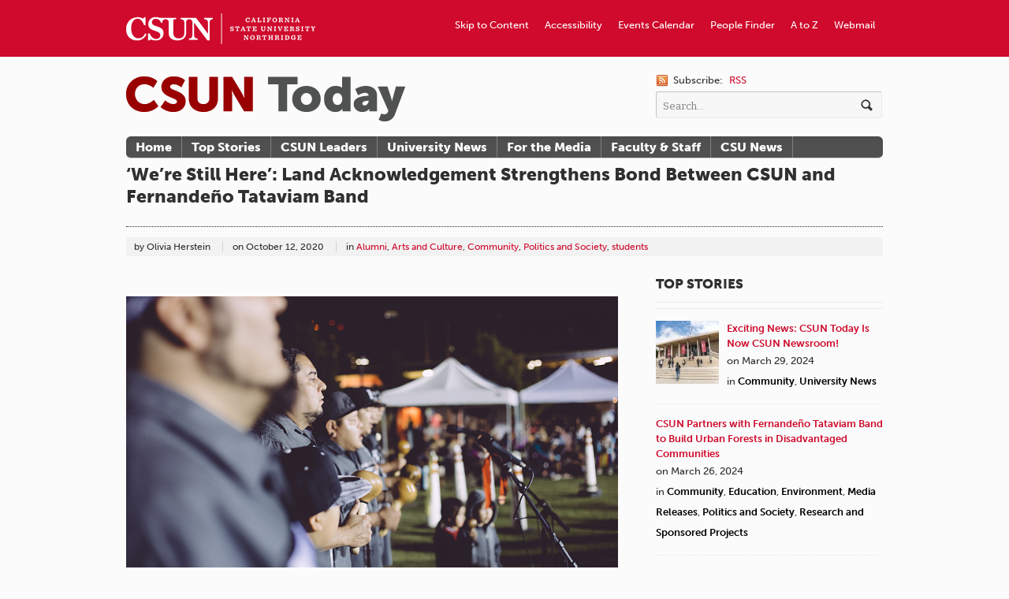

--- FILE ---
content_type: text/html; charset=UTF-8
request_url: https://csunshinetoday.csun.edu/arts-and-culture/were-still-here-land-acknowledgement-strengthens-bond-between-csun-and-fernandeno-tataviam-band/
body_size: 16951
content:

<!DOCTYPE html>
<html lang="en-US" xmlns:fb="http://ogp.me/ns/fb#" xmlns:addthis="http://www.addthis.com/help/api-spec"  prefix="og: http://ogp.me/ns# fb: http://ogp.me/ns/fb#">
<head>

<meta charset="UTF-8" />

<title>‘We’re Still Here’: Land Acknowledgement Strengthens Bond Between CSUN and Fernandeño Tataviam Band  |  CSUN Today</title>

<meta http-equiv="Content-Type" content="text/html; charset=UTF-8" />
<meta name="robots" content="index, follow" />

<link rel="stylesheet" type="text/css" href="https://csunshinetoday.csun.edu/wp-content/themes/currents/style.css" media="screen" />
<link rel="pingback" href="https://csunshinetoday.csun.edu/xmlrpc.php" />

<!-- Jetpack Site Verification Tags -->
<meta name="google-site-verification" content="HUP09q7xLGciYXKG8y8swu9O-LDJUBIKlX8UMS1zbHQ" />
<link rel="alternate" type="application/rss+xml" title="CSUN Today &raquo; Feed" href="https://csunshinetoday.csun.edu/feed/" />
<link rel="alternate" type="application/rss+xml" title="CSUN Today &raquo; Comments Feed" href="https://csunshinetoday.csun.edu/comments/feed/" />
		<script type="text/javascript">
			window._wpemojiSettings = {"baseUrl":"https:\/\/s.w.org\/images\/core\/emoji\/72x72\/","ext":".png","source":{"concatemoji":"https:\/\/csunshinetoday.csun.edu\/wp-includes\/js\/wp-emoji-release.min.js?ver=4.4.30"}};
			!function(e,n,t){var a;function i(e){var t=n.createElement("canvas"),a=t.getContext&&t.getContext("2d"),i=String.fromCharCode;return!(!a||!a.fillText)&&(a.textBaseline="top",a.font="600 32px Arial","flag"===e?(a.fillText(i(55356,56806,55356,56826),0,0),3e3<t.toDataURL().length):"diversity"===e?(a.fillText(i(55356,57221),0,0),t=a.getImageData(16,16,1,1).data,a.fillText(i(55356,57221,55356,57343),0,0),(t=a.getImageData(16,16,1,1).data)[0],t[1],t[2],t[3],!0):("simple"===e?a.fillText(i(55357,56835),0,0):a.fillText(i(55356,57135),0,0),0!==a.getImageData(16,16,1,1).data[0]))}function o(e){var t=n.createElement("script");t.src=e,t.type="text/javascript",n.getElementsByTagName("head")[0].appendChild(t)}t.supports={simple:i("simple"),flag:i("flag"),unicode8:i("unicode8"),diversity:i("diversity")},t.DOMReady=!1,t.readyCallback=function(){t.DOMReady=!0},t.supports.simple&&t.supports.flag&&t.supports.unicode8&&t.supports.diversity||(a=function(){t.readyCallback()},n.addEventListener?(n.addEventListener("DOMContentLoaded",a,!1),e.addEventListener("load",a,!1)):(e.attachEvent("onload",a),n.attachEvent("onreadystatechange",function(){"complete"===n.readyState&&t.readyCallback()})),(a=t.source||{}).concatemoji?o(a.concatemoji):a.wpemoji&&a.twemoji&&(o(a.twemoji),o(a.wpemoji)))}(window,document,window._wpemojiSettings);
		</script>
		<style type="text/css">
img.wp-smiley,
img.emoji {
	display: inline !important;
	border: none !important;
	box-shadow: none !important;
	height: 1em !important;
	width: 1em !important;
	margin: 0 .07em !important;
	vertical-align: -0.1em !important;
	background: none !important;
	padding: 0 !important;
}
</style>
<link rel='stylesheet' id='woo-layout-css'  href='https://csunshinetoday.csun.edu/wp-content/themes/currents/css/layout.css?ver=4.4.30' type='text/css' media='all' />
<link rel='stylesheet' id='wphi-style-css'  href='https://csunshinetoday.csun.edu/wp-content/plugins/wp-header-images/css/front-styles.css?ver=4.4.30' type='text/css' media='all' />
<link rel='stylesheet' id='inbound-shortcodes-css'  href='https://csunshinetoday.csun.edu/wp-content/plugins/landing-pages//shared/shortcodes/css/frontend-render.css?ver=4.4.30' type='text/css' media='all' />
<link rel='stylesheet' id='jetpack_css-css'  href='https://csunshinetoday.csun.edu/wp-content/plugins/jetpack/css/jetpack.css?ver=3.9.9' type='text/css' media='all' />
<script type='text/javascript' src='https://csunshinetoday.csun.edu/wp-includes/js/jquery/jquery.js?ver=1.11.3'></script>
<script type='text/javascript' src='https://csunshinetoday.csun.edu/wp-includes/js/jquery/jquery-migrate.min.js?ver=1.2.1'></script>
<script type='text/javascript' src='https://csunshinetoday.csun.edu/wp-content/themes/currents/includes/js/html5.js?ver=4.4.30'></script>
<script type='text/javascript' src='https://csunshinetoday.csun.edu/wp-content/themes/currents/includes/js/fitvids.js?ver=4.4.30'></script>
<script type='text/javascript' src='https://csunshinetoday.csun.edu/wp-content/themes/currents/includes/js/general.js?ver=4.4.30'></script>
<script type='text/javascript'>
/* <![CDATA[ */
var inbound_settings = {"post_id":"45274","post_type":"post","variation_id":"0","ip_address":"130.166.248.2","wp_lead_data":{"lead_id":null,"lead_email":null,"lead_uid":null,"lead_nonce":null},"admin_url":"https:\/\/csunshinetoday.csun.edu\/wp-admin\/admin-ajax.php","track_time":"2026\/01\/16 20:54:59","page_tracking":"off","search_tracking":"off","comment_tracking":"off","custom_mapping":[],"is_admin":"","ajax_nonce":"c065dc4bea"};
/* ]]> */
</script>
<script type='text/javascript' src='https://csunshinetoday.csun.edu/wp-content/plugins/landing-pages//shared/assets/js/frontend/analytics/inboundAnalytics.min.js'></script>
<link rel='https://api.w.org/' href='https://csunshinetoday.csun.edu/wp-json/' />
<link rel="EditURI" type="application/rsd+xml" title="RSD" href="https://csunshinetoday.csun.edu/xmlrpc.php?rsd" />
<link rel="wlwmanifest" type="application/wlwmanifest+xml" href="https://csunshinetoday.csun.edu/wp-includes/wlwmanifest.xml" /> 
<link rel='prev' title='CSUN ARCS Helps Build JPL’s Laboratory of the Future from Home' href='https://csunshinetoday.csun.edu/education/csun-arcs-helps-build-jpls-laboratory-of-the-future-from-home/' />
<link rel='next' title='CSUN Study Finds Land-Based Inputs Make Corals Vulnerable to Ocean Warming' href='https://csunshinetoday.csun.edu/media-releases/csun-study-finds-land-based-inputs-make-corals-vulnerable-to-ocean-warming/' />
<link rel="canonical" href="https://csunshinetoday.csun.edu/arts-and-culture/were-still-here-land-acknowledgement-strengthens-bond-between-csun-and-fernandeno-tataviam-band/" />
<link rel='shortlink' href='https://wp.me/p7ctBW-bMe' />
<link rel="alternate" type="application/json+oembed" href="https://csunshinetoday.csun.edu/wp-json/oembed/1.0/embed?url=https%3A%2F%2Fcsunshinetoday.csun.edu%2Farts-and-culture%2Fwere-still-here-land-acknowledgement-strengthens-bond-between-csun-and-fernandeno-tataviam-band%2F" />
<link rel="alternate" type="text/xml+oembed" href="https://csunshinetoday.csun.edu/wp-json/oembed/1.0/embed?url=https%3A%2F%2Fcsunshinetoday.csun.edu%2Farts-and-culture%2Fwere-still-here-land-acknowledgement-strengthens-bond-between-csun-and-fernandeno-tataviam-band%2F&#038;format=xml" />
<style type="text/css"></style>
<!-- Always force latest IE rendering engine (even in intranet) & Chrome Frame -->
<meta http-equiv="X-UA-Compatible" content="IE=edge,chrome=1" />
<!--  Mobile viewport scale | Disable user zooming as the layout is optimised -->
<meta content="initial-scale=1.0; maximum-scale=1.0; user-scalable=no" name="viewport"/>

			<link rel="stylesheet" id="custom-css-css" type="text/css" href="https://csunshinetoday.csun.edu/?custom-css=1&#038;csblog=1&#038;cscache=6&#038;csrev=52" />
			
<!-- START - Open Graph for Facebook, Google+ and Twitter Card Tags 2.2.6.1 -->
 <!-- Facebook Open Graph -->
  <meta property="og:locale" content="en_US"/>
  <meta property="og:site_name" content="CSUN Today"/>
  <meta property="og:title" content="‘We’re Still Here’: Land Acknowledgement Strengthens Bond Between CSUN and Fernandeño Tataviam Band"/>
  <meta property="og:url" content="https://csunshinetoday.csun.edu/arts-and-culture/were-still-here-land-acknowledgement-strengthens-bond-between-csun-and-fernandeno-tataviam-band/"/>
  <meta property="og:type" content="article"/>
  <meta property="og:description" content="Before the freeways, the sushi restaurants, the car dealerships. Before the taco trucks, the movie studios, the swimming pools. Before the streets, the CSUN orange grove or the university’s campus. Long before the ranches and farms, the First Peoples lived in villages along the river and creeks of t"/>
  <meta property="article:published_time" content="2020-10-12T15:39:34+00:00"/>
  <meta property="article:modified_time" content="2020-10-12T15:39:34+00:00" />
  <meta property="og:updated_time" content="2020-10-12T15:39:34+00:00" />
  <meta property="article:section" content="Alumni"/>
  <meta property="article:section" content="Arts and Culture"/>
  <meta property="article:section" content="Community"/>
  <meta property="article:section" content="Politics and Society"/>
  <meta property="article:section" content="students"/>
  <meta property="article:publisher" content="https://www.facebook.com/calstatenorthridge"/>
 <!-- Google+ / Schema.org -->
  <meta itemprop="name" content="‘We’re Still Here’: Land Acknowledgement Strengthens Bond Between CSUN and Fernandeño Tataviam Band"/>
  <meta itemprop="headline" content="‘We’re Still Here’: Land Acknowledgement Strengthens Bond Between CSUN and Fernandeño Tataviam Band"/>
  <meta itemprop="description" content="Before the freeways, the sushi restaurants, the car dealerships. Before the taco trucks, the movie studios, the swimming pools. Before the streets, the CSUN orange grove or the university’s campus. Long before the ranches and farms, the First Peoples lived in villages along the river and creeks of t"/>
  <meta itemprop="datePublished" content="2020-10-12"/>
  <meta itemprop="dateModified" content="2020-10-12T15:39:34+00:00" />
  <meta itemprop="author" content="Olivia Herstein"/>
  <!--<meta itemprop="publisher" content="CSUN Today"/>--> <!-- To solve: The attribute publisher.itemtype has an invalid value -->
 <!-- Twitter Cards -->
  <meta name="twitter:title" content="‘We’re Still Here’: Land Acknowledgement Strengthens Bond Between CSUN and Fernandeño Tataviam Band"/>
  <meta name="twitter:url" content="https://csunshinetoday.csun.edu/arts-and-culture/were-still-here-land-acknowledgement-strengthens-bond-between-csun-and-fernandeno-tataviam-band/"/>
  <meta name="twitter:description" content="Before the freeways, the sushi restaurants, the car dealerships. Before the taco trucks, the movie studios, the swimming pools. Before the streets, the CSUN orange grove or the university’s campus. Long before the ranches and farms, the First Peoples lived in villages along the river and creeks of t"/>
  <meta name="twitter:card" content="summary_large_image"/>
 <!-- SEO -->
 <!-- Misc. tags -->
 <!-- is_singular -->
<!-- END - Open Graph for Facebook, Google+ and Twitter Card Tags 2.2.6.1 -->
	
<!-- Woo Custom Styling -->
<style type="text/css">
body {background:#fbfbfb !important}
a, .widget_woo_twitter p a, #tabs ul.wooTabs li a, #single-post #related .post h1 a, #recent .category .post h1 a, .widget_woo_authorslist li a.post-link {color:#cf0a2c !important}
a:hover, .post-more a:hover, .post-meta a:hover, .post p.tags a:hover, .widget_woo_twitter p a:hover, #tabs ul.wooTabs li a:hover, #single-post #related .post h1 a:hover, #recent .category .post h1 a:hover, .widget_woo_authorslist li a.post-link:hover {color:#660000!important}
a.button, a.comment-reply-link, #commentform #submit, #contact-page .submit {background:#cf0a2c!important;border-color:#cf0a2c!important}
a.button:hover, a.button.hover, a.button.active, a.comment-reply-link:hover, #commentform #submit:hover, #contact-page .submit:hover {background:#cf0a2c!important;opacity:0.9;}
</style>

<!-- Google Webfonts -->
<link href="https://fonts.googleapis.com/css?family=Bitter:r,i,b" rel="stylesheet" type="text/css" />

<!-- Alt Stylesheet -->
<link href="https://csunshinetoday.csun.edu/wp-content/themes/currents/styles/default.css" rel="stylesheet" type="text/css" />

<!-- Custom Favicon -->
<link rel="shortcut icon" href="http://csuntoday.csun.edu/wp-content/uploads/2012/08/favicon.ico"/>

<!-- Woo Shortcodes CSS -->
<link href="https://csunshinetoday.csun.edu/wp-content/themes/currents/functions/css/shortcodes.css" rel="stylesheet" type="text/css" />

<!-- Custom Stylesheet -->
<link href="https://csunshinetoday.csun.edu/wp-content/themes/currents/custom.css" rel="stylesheet" type="text/css" />

<!-- ADDED BY PETER ON JULY 17, 2012 -->

<script type="text/javascript" src="//use.typekit.net/gfb2mjm.js"></script>
<script type="text/javascript">try{Typekit.load();}catch(e){}</script>

<link rel="stylesheet" type="text/css" href="https://csunshinetoday.csun.edu/wp-content/themes/currents/flexslider/flexslider.css" media="screen" />

<script type="text/javascript" src="https://csunshinetoday.csun.edu/wp-content/themes/currents/flexslider/jquery.flexslider-min.js"></script>
<script type="text/javascript">
	$j=jQuery.noConflict();
	// Can also be used with $(document).ready()
	$j(window).load(function() {
	  $j('.flexslider').flexslider({
	    animation: "slide",
	    controlNav: "thumbnails",
		directionNav: false,  
		slideshow: false,
		smoothHeight: true,
		animationSpeed: 300
	  });
	});
</script>
<!-- END ADDITION -->

<!--[if lt IE 8]>
<style type="text/css">
#top {
	background: #990000 !important;
	overflow: hidden;
	height: 96px;
	}
</style>
<![endif]-->
<link rel="shortcut icon" href="http://www.csun.edu/favicon.ico" />
</head>

<body class="single single-post postid-45274 single-format-standard chrome layout-left-content width-960">

<div id="wrapper">

	
	<div id="top">
		<nav class="col-full" role="navigation">
			<ul id="top-nav" class="nav fl"><li id="menu-item-645" class="Wordmark menu-item menu-item-type-custom menu-item-object-custom menu-item-645"><a href="http://www.csun.edu"><span>CSUN Homepage</span></a></li>
<li id="menu-item-650" class="menu-item menu-item-type-custom menu-item-object-custom menu-item-650"><a href="https://www.csun.edu/webmail/">Webmail</a></li>
<li id="menu-item-649" class="menu-item menu-item-type-custom menu-item-object-custom menu-item-649"><a href="http://www.csun.edu/atoz/">A to Z</a></li>
<li id="menu-item-648" class="menu-item menu-item-type-custom menu-item-object-custom menu-item-648"><a href="https://mynorthridge.csun.edu/psc/PANRPRD/EMPLOYEE/EMPL/c/NRPA_CSUN_APPS.NR_PEOPLESRCH_CMP.GBL/?&#038;">People Finder</a></li>
<li id="menu-item-647" class="menu-item menu-item-type-custom menu-item-object-custom menu-item-647"><a href="http://www.csun.edu/calendar/">Events Calendar</a></li>
<li id="menu-item-646" class="menu-item menu-item-type-custom menu-item-object-custom menu-item-646"><a href="http://www.csun.edu/accessibility/">Accessibility</a></li>
<li id="menu-item-689" class="menu-item menu-item-type-custom menu-item-object-custom menu-item-689"><a href="#header">Skip to Content</a></li>
</ul>		</nav>
	</div><!-- /#top -->

    
	<header id="header" class="col-full">
		
						    <a id="logo" href="https://csunshinetoday.csun.edu/" title="California State University, Northridge">
		    	<img src="http://csuntoday.csun.edu/wp-content/uploads/2012/08/csun-today-wordmark_v1-1.png" alt="CSUN Today" />
		    </a>
	    	    
	    <hgroup>
	        
			<h1 class="site-title"><a href="https://csunshinetoday.csun.edu/">CSUN Today</a></h1>
			<h2 class="site-description">California State University, Northridge</h2>
			<h3 class="nav-toggle"><a href="#navigation">Navigation</a></h3>
		      	
		</hgroup>

		        	
        	<div id="header-search">
        	
        		 <span class="rss">
        		 	<span>Subscribe:</span>
        		            		    
        		    <a href="https://csunshinetoday.csun.edu/feed/">RSS</a> 
        		    
        		            		    
        		</span>
        	
        		<div class="search_main fix">
    <form method="get" class="searchform" action="https://csunshinetoday.csun.edu/" >
	<label for="search-form" style="position: absolute; left: -99999cm;">Search</label>
        <input id="search-form" type="text" class="field s" name="s" value="Search..." onfocus="if ( this.value == 'Search...' ) { this.value = ''; }" onblur="if ( this.value == '' ) { this.value = 'Search...'; }" />
        <input type="image" src="https://csunshinetoday.csun.edu/wp-content/themes/currents/images/ico-search.png" class="search-submit" name="submit" alt="Submit" />
    </form>    
</div><!--/.search_main-->        	
        	</div>

	</header><!-- /#header -->

	<nav id="navigation" role="navigation">
	
		<div class="col-full">
			<ul id="main-nav" class="nav fl"><li id="menu-item-664" class="menu-item menu-item-type-custom menu-item-object-custom menu-item-664"><a href="http://csuntoday.csun.edu/">Home</a></li>
<li id="menu-item-853" class="menu-item menu-item-type-custom menu-item-object-custom menu-item-853"><a href="http://csuntoday.csun.edu/tag/featured/">Top Stories</a></li>
<li id="menu-item-854" class="menu-item menu-item-type-custom menu-item-object-custom menu-item-854"><a href="http://csuntoday.csun.edu/category/csun-leaders/">CSUN Leaders</a></li>
<li id="menu-item-856" class="menu-item menu-item-type-custom menu-item-object-custom menu-item-856"><a href="http://csuntoday.csun.edu/category/university-news/">University News</a></li>
<li id="menu-item-657" class="menu-item menu-item-type-post_type menu-item-object-page menu-item-657"><a href="https://csunshinetoday.csun.edu/for-the-media/">For the Media</a></li>
<li id="menu-item-4028" class="menu-item menu-item-type-taxonomy menu-item-object-category menu-item-4028"><a href="https://csunshinetoday.csun.edu/category/faculty-and-staff-news/">Faculty &#038; Staff</a></li>
<li id="menu-item-4385" class="menu-item menu-item-type-taxonomy menu-item-object-category menu-item-4385"><a href="https://csunshinetoday.csun.edu/category/csu-news/">CSU News</a></li>
</ul>        </div>

	</nav><!-- /#navigation -->

<!-- June 25, 2013 TEST TEST TEST -->       
    <div id="content" class="col-full">
    	
    	    	
		<section id="single-post">
		           
        			<article class="fix post-45274 post type-post status-publish format-standard has-post-thumbnail hentry category-alumni category-arts-and-culture category-community category-politics-and-society category-students tag-aisa tag-american-indian-student-association tag-american-indian-studies tag-american-indian-studies-program tag-college-of-humanities tag-featured tag-fernandeno-tataviam-band-of-mission-indians tag-indigenous-peoples tag-land-acknowledgement tag-native-americans tag-tataviam">
				
				<header class="fix ">
                
	                <h1>‘We’re Still Here’: Land Acknowledgement Strengthens Bond Between CSUN and Fernandeño Tataviam Band</h1>
	                
	                	                
                	<aside class="post-meta">
	<ul>
									<li class="post-author">
					<span class="small"></span>
					by Olivia Herstein				</li>
							<li class="post-date">
			<span class="small">on</span>
			<span>October 12, 2020</span>
		</li>
		<li class="post-category">
			<span class="small">in</span>
			<a href="https://csunshinetoday.csun.edu/category/alumni/" rel="category tag">Alumni</a>, <a href="https://csunshinetoday.csun.edu/category/arts-and-culture/" rel="category tag">Arts and Culture</a>, <a href="https://csunshinetoday.csun.edu/category/community/" rel="category tag">Community</a>, <a href="https://csunshinetoday.csun.edu/category/politics-and-society/" rel="category tag">Politics and Society</a>, <a href="https://csunshinetoday.csun.edu/category/students/" rel="category tag">students</a>		</li>
		<li class="post-comments">
			<span>Comments Off<span class="screen-reader-text"> on ‘We’re Still Here’: Land Acknowledgement Strengthens Bond Between CSUN and Fernandeño Tataviam Band</span></span>		</li>
			</ul>
</aside>
                	
                </header>
                
                				
		
												
						

	    	
    	                        
                <section class="entry col-left">
                	<!-- AddThis Sharing Buttons above -->
                <div class="addthis_toolbox addthis_default_style " addthis:url='https://csunshinetoday.csun.edu/arts-and-culture/were-still-here-land-acknowledgement-strengthens-bond-between-csun-and-fernandeno-tataviam-band/' addthis:title='‘We’re Still Here’: Land Acknowledgement Strengthens Bond Between CSUN and Fernandeño Tataviam Band'  >
                    <a class="addthis_button_facebook_like" fb:like:layout="button_count"></a>
                    <a class="addthis_button_tweet"></a>
                    <a class="addthis_button_pinterest_pinit"></a>
                    <a class="addthis_counter addthis_pill_style"></a>
                </div><div id="attachment_45142" style="width: 970px" class="wp-caption aligncenter"><img class="size-full wp-image-45142" src="https://csunshinetoday.csun.edu/wp-content/uploads/TataviamLA_Powwow_2016.jpg" alt="Tataviam tribal members stand in a line at downtown Los Angeles' Grand Park, singing and giving a blessing at the 2016 L.A. Pow Wow." width="960" height="540" srcset="https://csunshinetoday.csun.edu/wp-content/uploads/TataviamLA_Powwow_2016-300x169.jpg 300w, https://csunshinetoday.csun.edu/wp-content/uploads/TataviamLA_Powwow_2016-768x432.jpg 768w, https://csunshinetoday.csun.edu/wp-content/uploads/TataviamLA_Powwow_2016.jpg 960w" sizes="(max-width: 960px) 100vw, 960px" /><p class="wp-caption-text">Tataviam tribal leaders including CSUN alum Mark J. Villaseñor ’16 (Global Supply Chain Management) and Tribal President Rudy Ortega Jr. (second from left, in focus) participate in the L.A. Pow Wow in 2016. Photo courtesy of the Fernandeño Tataviam Band of Mission Indians.</p></div>
<p>&nbsp;</p>
<p>Before the freeways, the sushi restaurants, the car dealerships. Before the taco trucks, the movie studios, the swimming pools. Before the streets, the CSUN orange grove or the university’s campus. Long before the ranches and farms, the First Peoples lived in villages along the river and creeks of the vast valley and the foothills that surround it.</p>
<p>Today, San Fernando Valley cities and neighborhoods bear their names, some in their own language: Tujunga, San Fernando (Fernandeño — the Spanish name given to the natives brought to mission San Fernando), Cahuenga, Topanga. But these memorials are not for a lost people, a lost culture.<strong> </strong>The First Peoples were enslaved, persecuted, nearly wiped out, yes. But they’re not gone. Their descendants work, learn and grow here. Their name in this Valley is the <a href="https://www.tataviam-nsn.us/heritage/history/">Fernandeño Tataviam Band of Mission Indians</a>, the historic tribe of northern Los Angeles County.</p>
<p>“We want to be acknowledged, that there were and are people here, and these are our traditional homelands,” said CSUN alum Mark J. Villaseñor ’16 (Global Supply Chain Management), vice president of the <a href="https://vimeo.com/466710006/c0815a7748">Tataviam Band, which numbers about 1,000 members today</a>. “That’s the best thing you can do for people, to acknowledge that they exist. The biggest issue with cultural genocide is the erasure of history. The more you acknowledge the history, the more you are visible and the more you are seen.”</p>
<p>“Most of the time, we’re spoken about in the past [tense]: You know, ‘They were great, the Plains Indians,’ for example. Well, we’re not dead! We’re also not all Plains Indians. We’re still here, thriving,” Villaseñor said. Land acknowledgement promotes a conversation that tribes are still here striving to maintain their culture and beliefs, and develop economically in order to overcome the generations of trauma they have endured, he said.</p>
<p>Like countless regions<strong> </strong>across the United States and Canada, Los Angeles and the Valley are built on a dark history of oppression and genocide of Native Americans. It’s a painful truth that many leaders, educators and other residents only recently have begun to face, explore and teach with honesty. In fledgling efforts to reverse some of that cultural “erasure” in the 21st century, one of the very first steps is land acknowledgement.</p>
<p>This year, CSUN President Dianne F. Harrison, in consultation with tribal President Rudy Ortega Jr. and professor Scott Andrews (Cherokee Nation of Oklahoma), took a giant leap forward for the university in making this land acknowledgement public for the first time. In her annual Fall Welcome Address (this year broadcast virtually), Harrison opened her speech with what she called “a new tradition, a land acknowledgment that honors and respects the indigenous peoples of our region”:</p>
<p>“CSUN recognizes and acknowledges the Sesevitam, the first people of this ancestral and unceded territory of Sesevenga — which is now occupied by our institution,” Harrison said. “It honors their elders, past and present, and the Sesevitam descendants, who are citizens of the Fernandeño Tataviam Band of Mission Indians. We recognize that the Sesevitam are still here, and we are committed to lifting up their stories, culture and community.”</p>
<p>The land acknowledgement builds on CSUN’s long history of promoting a better understanding of American Indian history, cultures and tribal sovereignty. CSUN continues to be a place where Native Americans can share their cultures with the community through speakers and events sponsored by the <a href="https://www.csun.edu/humanities/american-indian-studies/">American Indian Studies (AIS) program</a> and the <a href="https://www.instagram.com/aisacsun/?hl=en">American Indian Student Assocation (AISA)</a>, including the annual pow wow, which CSUN has hosted since the 1970s.</p>
<p>“I was pleased to work with faculty, student and alumni leaders on this important acknowledgement of the first people of the San Fernando Valley,” Harrison said. “It is one of many initiatives that we are exploring to honor and recognize the Sesevitam and Fernandeño Tataviam Band of Mission Indians that also will serve to expand and deepen the educational opportunities for our students, in support of the current programming.”</p>
<p><strong>A Relationship, ‘More than a Statement’</strong></p>
<p>The public acknowledgement was years in the making, principally through the efforts and advocacy of Ortega Jr. — who met with Harrison on Zoom in the weeks before her Aug. 20 address — as well as years of partnership with CSUN faculty and students and the calm, steady advocacy of Andrews, head of CSUN’s AIS program in the College of Humanities. Villaseñor and his sister and fellow Matador, Pamela Villaseñor ’06 (Psychology), helped Ortega Jr. foster the partnership between CSUN and the tribe since their student days. They praised Andrews and others who have served as AIS director since 2000: Karren Baird-Olson (Wyandot, now retired) and Brian Burkhart (Cherokee Nation of Oklahoma, now at the University of Oklahoma).</p>
<div id="attachment_45140" style="width: 214px" class="wp-caption alignright"><img class="size-medium wp-image-45140" src="https://csunshinetoday.csun.edu/wp-content/uploads/Tataviam-Indigenous-Peoples-Day-204x300.jpg" alt="Tataviam tribal leaders and children stand on a stage in front of Los Angeles City Hall, giving a blessing for Indigenous Peoples Day." width="204" height="300" srcset="https://csunshinetoday.csun.edu/wp-content/uploads/Tataviam-Indigenous-Peoples-Day-204x300.jpg 204w, https://csunshinetoday.csun.edu/wp-content/uploads/Tataviam-Indigenous-Peoples-Day-768x1129.jpg 768w, https://csunshinetoday.csun.edu/wp-content/uploads/Tataviam-Indigenous-Peoples-Day-697x1024.jpg 697w, https://csunshinetoday.csun.edu/wp-content/uploads/Tataviam-Indigenous-Peoples-Day.jpg 960w" sizes="(max-width: 204px) 100vw, 204px" /><p class="wp-caption-text">Tataviam tribal leaders including CSUN alum Mark J. Villaseñor ’16 (Global Supply Chain Management, standing, on right) and Tribal President Rudy Ortega Jr. (standing, second from left) participate in Indigenous Peoples Day 2016, in front of Los Angeles City Hall. Photo courtesy of the Fernandeño Tataviam Band of Mission Indians.</p></div>
<p>“I want to thank professor Scott Andrews for making the bridge between his studies and courses and the activities of our tribe,” said Ortega Jr., who has followed in his father’s footsteps as president of the tribe. The Ortega lineage traces its roots to many villages, including the village called <em>Suitcanga, </em>(the place of the oaks), from which Encino received its name. This ancestry precedes Mexican rule and is traced to an 1840s land grant from the Alta California governor to their ancestor, Francisco Papabubaba. “[Andrews’] advocacy has been crucial. He’s even jumped in as a volunteer. Scott has showed tremendous heart and dedication.</p>
<p>“Many of us look to CSUN as the higher education center and path for career building in our community,” Ortega Jr. said. “This relationship is more than a statement — the land acknowledgement is going to be bridging and strengthening the relationship overall. [The timing] may have been everything that has happened in the surrounding community in 2020. But it also could be the dedication of professor Andrews. It was all in the timing. And this is the time.”</p>
<p>Villaseñor said that few Angelenos know of the tribe or have awareness of the large Native American population in the Los Angeles area — which numbers 200,000, according to the 2010 Census count, the largest urban population of Native Americans in the U.S. As a small tribe without federal recognition or large economic resources like some of its neighboring tribes, the Tataviam face a particularly steep struggle.</p>
<p>“Most people don’t know that we exist, in a general sense, and that’s because the history isn’t really taught,” said Mark Villaseñor, who started participating in CSUN’s AISA in 2003, and later joined the club as a student. (After years in the workforce and motivated to help his tribe, he returned to CSUN in 2014 to complete a bachelor’s degree in the David Nazarian College of Business and Economics.) Along with AIS, the AISA club has been instrumental in community education, student empowerment and outreach, he said.</p>
<p><strong>‘Before All This Was Here’</strong></p>
<p>The North Valley was largely agricultural by the early 1950s, swathed in rows and rows of squash plants, and avocado and orange groves. With the post-World War II baby boom in full swing, L.A. exploded in population as families flocked to the Valley. Los Angeles State College (now Cal State L.A.) established a satellite campus in Northridge — and then in July 1958, the Valley campus officially separated and was renamed San Fernando Valley State College, what we know today as CSUN.</p>
<p>“Back before all this was here (in the pre-mission period), the San Fernando Valley was mostly a grassland,” Villaseñor said. “At Northridge, there was no village site, [because] there were no rivers running through it. The Los Angeles River ran through Encino, and a tributary would feed into it down through Sylmar and Tujunga.</p>
<p>“If you look at our <a href="https://www.tataviam-nsn.us/heritage/lineage-coalition/tribal-citizens-ancestral-villages/">map</a>, all of the villages were around the foothills, because of the rivers, streams and, more importantly, where the oaks were,” he said. “Oaks were the primary source of sustenance in our diet, the acorns. That made up the staple of our diet.”</p>
<p>The closest neighboring village to what is now Northridge was <em>Sesevenga</em> (the place of the sycamore-woods) — near present-day Porter Ranch — inhabited by the Sesevitam. The independent family lineages that lived in Sesevenga and other villages in the foothill areas used Northridge and the midsection of the valley as a highway, Villaseñor said.</p>
<p>“The area of Northridge was like a highway for [the Native Americans],” he said. “If you were coming from the area of what’s now Porter Ranch and wanted to go to the village of Cahuenga, the modern site of Universal City, you’d use that trail. The interesting thing is that most of the highways and freeways in this area were built over old Indian trails. The I-5 and I-210 follow, almost exactly, the Indian trails.”</p>
<div id="attachment_45141" style="width: 970px" class="wp-caption aligncenter"><img class="size-full wp-image-45141" src="https://csunshinetoday.csun.edu/wp-content/uploads/Tataviam-Rudy-Ortega-Sr-Park.jpg" alt="A thatched Tataviam hut is part of a simulated village display at Rudy Ortega Sr. Park in the city of San Fernando. The hut stands adjacent to a palm tree and a nearby citrus grove." width="960" height="576" srcset="https://csunshinetoday.csun.edu/wp-content/uploads/Tataviam-Rudy-Ortega-Sr-Park-300x180.jpg 300w, https://csunshinetoday.csun.edu/wp-content/uploads/Tataviam-Rudy-Ortega-Sr-Park-768x461.jpg 768w, https://csunshinetoday.csun.edu/wp-content/uploads/Tataviam-Rudy-Ortega-Sr-Park.jpg 960w" sizes="(max-width: 960px) 100vw, 960px" /><p class="wp-caption-text">In the city of San Fernando, Rudy Ortega Sr. Park &#8212; named in memory of the former tribal president and longtime advocate &#8212; includes a simulated Tataviam tribe village. The park and site are open to the public to explore. Photo courtesy of the Fernandeño Tataviam Band of Mission Indians.</p></div>
<p><strong>Opening the Door to Conversations — and Action</strong></p>
<p>Their number of citizens may be small compared to larger neighboring, federally recognized bands such as Pechanga, but the Tataviam Band are committed to education and building community partnerships. In this, they are perfectly aligned with CSUN.</p>
<p>One of the ways Andrews helped pave the way for this year’s public land acknowledgement was by empowering student leaders and young alumni like Pamela Villaseñor to organize “teach-ins” at CSUN, starting in 2019, she said.</p>
<p>“The title of that first teach-in was ‘Whose Land Are You On?’” she said. “We showed a brief <a href="https://www.tataviam-nsn.us/community/videos/">video about the tribe</a>, and our tribal president was there. We had the students, primarily freshmen and sophomores, come up with ideas on how they could actualize some meaning behind those words of a land acknowledgement. How do we take action?</p>
<p>“[Now], President Harrison’s land acknowledgement is important for setting the stage for what comes next,” she continued. “As we see all of the civil unrest around the country and people finding their voices, it’s important that we think about what the next steps in our shared destiny will be. … This opens the door to conversations about native sovereignty, settler colonization and the continued impact on indigenous peoples.</p>
<p>“What does it mean to be inclusive, to say we want to uplift and support all communities? That’s where CSUN has really been a leader, not just an activist campus — but really a thought leader campus,” Pamela Villaseñor added. “Digging deep into critical issues and coming together as our diverse communities who are willing to think through these very complex issues, and come up with solid solutions for the future. I have confidence that the CSUN community will continue these efforts.”</p>
<p>Those next steps and future actions could include scholarships and other forms of reciprocity for Native American students; work with the Michael D. Eisner College of Education on proposed K-12 curriculum reform in the way California history is taught, especially about the missions; a mural in partnership with the CSUN Library, where part of the Tataviam archives are held; and indigenous plant zones on campus in partnership with CSUN Sustainability — among other proposals.</p>
<p>“Today we’re fighting off this vicious virus,” Ortega Jr. said. “My ancestors went through that as well [with smallpox and other diseases]. We are the last remaining fragments of those survivors. Not all of my ancestors weathered those times. We have to address the quality of life for people of color, to uplift the community overall. Our tribe really believes that. We find that we’re only as strong as those who need even more support from us. Our tribe is here — we’d like for people to get to know who we are, and support us in any fashion.”</p>
<p>To learn more about the tribe, its community partnerships and history, visit <a href="https://www.tataviam-nsn.us/">https://www.tataviam-nsn.us</a>. To learn more about land acknowledgement and the tribe’s CSUN alumni, visit <a href="https://vimeo.com/466710006/c0815a7748">https://vimeo.com/466710006/c0815a7748</a>. For more on CSUN’s American Indian Studies program, visit <a href="https://www.csun.edu/humanities/american-indian-studies/">https://www.csun.edu/humanities/american-indian-studies/</a>.</p>
<!-- AddThis Sharing Buttons below -->
                <div class="addthis_toolbox addthis_default_style " addthis:url='https://csunshinetoday.csun.edu/arts-and-culture/were-still-here-land-acknowledgement-strengthens-bond-between-csun-and-fernandeno-tataviam-band/' addthis:title='‘We’re Still Here’: Land Acknowledgement Strengthens Bond Between CSUN and Fernandeño Tataviam Band'  >
                    <a class="addthis_button_facebook_like" fb:like:layout="button_count"></a>
                    <a class="addthis_button_tweet"></a>
                    <a class="addthis_button_pinterest_pinit"></a>
                    <a class="addthis_counter addthis_pill_style"></a>
                </div>										<p class="tags"><a href="https://csunshinetoday.csun.edu/tag/aisa/" rel="tag">AISA</a>, <a href="https://csunshinetoday.csun.edu/tag/american-indian-student-association/" rel="tag">American Indian Student Association</a>, <a href="https://csunshinetoday.csun.edu/tag/american-indian-studies/" rel="tag">American Indian Studies</a>, <a href="https://csunshinetoday.csun.edu/tag/american-indian-studies-program/" rel="tag">American Indian Studies Program</a>, <a href="https://csunshinetoday.csun.edu/tag/college-of-humanities/" rel="tag">College of Humanities</a>, <a href="https://csunshinetoday.csun.edu/tag/featured/" rel="tag">Featured</a>, <a href="https://csunshinetoday.csun.edu/tag/fernandeno-tataviam-band-of-mission-indians/" rel="tag">Fernandeño Tataviam Band of Mission Indians</a>, <a href="https://csunshinetoday.csun.edu/tag/indigenous-peoples/" rel="tag">Indigenous Peoples</a>, <a href="https://csunshinetoday.csun.edu/tag/land-acknowledgement/" rel="tag">land acknowledgement</a>, <a href="https://csunshinetoday.csun.edu/tag/native-americans/" rel="tag">Native Americans</a>, <a href="https://csunshinetoday.csun.edu/tag/tataviam/" rel="tag">Tataviam</a></p>					
					
							<aside id="connect" class="fix">

		<div class="col-left">
			
			<h3>Subscribe</h3>
					
			
						<div class="social">
		   				   		<a href="https://csunshinetoday.csun.edu/feed/" class="subscribe" title="RSS"></a>

		   				   		<a href="http://www.twitter.com/csunorthridge" class="twitter" title="Twitter"></a>

		   				   		<a href="http://www.facebook.com/calstatenorthridge" class="facebook" title="Facebook"></a>

		   				   		<a href="http://www.youtube.com/calstatenorthridge" class="youtube" title="YouTube"></a>

		   					</div>
			
		</div><!-- col-left -->

				<div class="related-posts col-right">
			<h4>Related Posts:</h4>
			<div class="woo-sc-related-posts">
<ul>
<li class="post-id-55528">

<a href="https://csunshinetoday.csun.edu/university-news/exciting-news-csun-today-is-now-csun-newsroom/" title="Exciting News: CSUN Today Is Now CSUN Newsroom!" class="related-title"><span>Exciting News: CSUN Today Is Now CSUN Newsroom!</span></a>
</li>
<li class="post-id-55495">

<a href="https://csunshinetoday.csun.edu/arts-and-culture/veteran-dj-matt-pinfield-joins-the-socal-sound/" title="Veteran DJ Matt Pinfield Joins The SoCal Sound" class="related-title"><span>Veteran DJ Matt Pinfield Joins The SoCal Sound</span></a>
</li>
<li class="post-id-55471">

<a href="https://csunshinetoday.csun.edu/education/csun-partners-with-fernandeno-tataviam-band-to-build-urban-forests-in-disadvantaged-communities/" title="CSUN Partners with Fernandeño Tataviam Band to Build Urban Forests in Disadvantaged Communities" class="related-title"><span>CSUN Partners with Fernandeño Tataviam Band to Build Urban Forests in Disadvantaged Communities</span></a>
</li>
<li class="post-id-55513">

<a href="https://csunshinetoday.csun.edu/arts-and-culture/battle-of-the-beats-socals-next-big-sound/" title="Battle of the Beats: SoCal&#8217;s Next Big Sound" class="related-title"><span>Battle of the Beats: SoCal&#8217;s Next Big Sound</span></a>
</li>
<li class="post-id-55288">

<a href="https://csunshinetoday.csun.edu/university-news/csun-to-unveil-celebratory-mural-honoring-long-history-of-fernandeno-tataviam-band-of-mission-indians/" title="CSUN to Unveil Celebratory Mural Honoring Long History of Fernandeño Tataviam Band of Mission Indians" class="related-title"><span>CSUN to Unveil Celebratory Mural Honoring Long History of Fernandeño Tataviam Band of Mission Indians</span></a>
</li>
</ul>
<div class="fix"></div><!--/.fix-->
</div><!--/.woo-sc-related-posts-->		</div><!-- col-right -->
		
	</aside>
						
					<nav id="post-entries" class="fix">
	        		    <div class="nav-prev fl"><a href="https://csunshinetoday.csun.edu/education/csun-arcs-helps-build-jpls-laboratory-of-the-future-from-home/" rel="prev"><span class="meta-nav">&larr;</span> CSUN ARCS Helps Build JPL’s Laboratory of the Future from Home</a></div>
	        		    <div class="nav-next fr"><a href="https://csunshinetoday.csun.edu/media-releases/csun-study-finds-land-based-inputs-make-corals-vulnerable-to-ocean-warming/" rel="next">CSUN Study Finds Land-Based Inputs Make Corals Vulnerable to Ocean Warming <span class="meta-nav">&rarr;</span></a></div>
	        		</nav><!-- #post-entries -->
					
				</section>
				
					
<aside id="sidebar" class="col-right">

    <div class="primary">
		<div id="text-2" class="widget widget_text">			<div class="textwidget"><h3>Top Stories</h3></div>
		</div><div id="woo_tabs-2" class="widget widget_woo_tabs">
<div id="tabs">
		    	<ul class="wooTabs" style="display: none;">
	    
                            	<li class="featured_tag_tab"><a href="#tab-featured_tag_tab">Featured Tag</a></li>
        
    </ul>

    <div class="fix"></div>

    <div class="boxes box inside">

        
                                                <ul id="tab-featured_tag_tab" class="list">
            	<li class="fix">
		<a href="https://csunshinetoday.csun.edu/university-news/exciting-news-csun-today-is-now-csun-newsroom/" title="Exciting News: CSUN Today Is Now CSUN Newsroom!"><img src="https://csunshinetoday.csun.edu/wp-content/uploads/Campus-80x80.jpeg" alt=""  width="80"  height="80"  class="woo-image thumbnail" /></a>		<a title="Exciting News: CSUN Today Is Now CSUN Newsroom!" href="https://csunshinetoday.csun.edu/university-news/exciting-news-csun-today-is-now-csun-newsroom/">Exciting News: CSUN Today Is Now CSUN Newsroom!</a>
		<span class="meta meta-tabs">on March 29, 2024<br/>in <a href="https://csunshinetoday.csun.edu/category/community/" rel="category tag">Community</a>, <a href="https://csunshinetoday.csun.edu/category/university-news/" rel="category tag">University News</a></span>
	</li>
		<li class="fix">
				<a title="CSUN Partners with Fernandeño Tataviam Band to Build Urban Forests in Disadvantaged Communities" href="https://csunshinetoday.csun.edu/education/csun-partners-with-fernandeno-tataviam-band-to-build-urban-forests-in-disadvantaged-communities/">CSUN Partners with Fernandeño Tataviam Band to Build Urban Forests in Disadvantaged Communities</a>
		<span class="meta meta-tabs">on March 26, 2024<br/>in <a href="https://csunshinetoday.csun.edu/category/community/" rel="category tag">Community</a>, <a href="https://csunshinetoday.csun.edu/category/education/" rel="category tag">Education</a>, <a href="https://csunshinetoday.csun.edu/category/environment/" rel="category tag">Environment</a>, <a href="https://csunshinetoday.csun.edu/category/media-releases/" rel="category tag">Media Releases</a>, <a href="https://csunshinetoday.csun.edu/category/politics-and-society/" rel="category tag">Politics and Society</a>, <a href="https://csunshinetoday.csun.edu/category/faculty-and-staff-news/faculty-and-staff-achievements/research-and-sponsored-projects/" rel="category tag">Research and Sponsored Projects</a></span>
	</li>
		<li class="fix">
		<a href="https://csunshinetoday.csun.edu/arts-and-culture/battle-of-the-beats-socals-next-big-sound/" title="Battle of the Beats: SoCal&#8217;s Next Big Sound"><img src="https://csunshinetoday.csun.edu/wp-content/uploads/Middle-Kids-on-SoCal-Sound-80x80.png" alt="Australian indie rock music duo Middle Kids perform in 88.5FM SoCal Sound Radio Station's studio."  width="80"  height="80"  class="woo-image thumbnail" /></a>		<a title="Battle of the Beats: SoCal&#8217;s Next Big Sound" href="https://csunshinetoday.csun.edu/arts-and-culture/battle-of-the-beats-socals-next-big-sound/">Battle of the Beats: SoCal&#8217;s Next Big Sound</a>
		<span class="meta meta-tabs">on March 25, 2024<br/>in <a href="https://csunshinetoday.csun.edu/category/arts-and-culture/" rel="category tag">Arts and Culture</a>, <a href="https://csunshinetoday.csun.edu/category/community/" rel="category tag">Community</a>, <a href="https://csunshinetoday.csun.edu/category/music/" rel="category tag">Music</a>, <a href="https://csunshinetoday.csun.edu/category/music/music-department/" rel="category tag">music department</a>, <a href="https://csunshinetoday.csun.edu/category/performing-arts/" rel="category tag">performing arts</a>, <a href="https://csunshinetoday.csun.edu/category/students/" rel="category tag">students</a></span>
	</li>
	        </ul>
        
    </div><!-- /.boxes -->

</div><!-- /wooTabs -->

         </div><div id="text-6" class="widget widget_text">			<div class="textwidget"><a href="http://www.csun.edu/node/11001/subscribe-csun-shine-weekly-0"><img src="http://csunshinetoday.csun.edu/wp-content/uploads/csun-weekly-subscribe.jpg" alt="Subscribe to CSUN Weekly"></a>
<br/>
<br/></div>
		</div><div id="text-4" class="widget widget_text"><h3>CSU Resources</h3>			<div class="textwidget"><p><a href="http://www.calstate.edu/csuleader/">CSU Leader</a><br/>
<a href="http://www.calstate.edu/executive/communications/index.shtml">CSYou</a><br/><a href="http://csunshinetoday.csun.edu/category/csu-news/">CSU News</a></p>
<!--
<a href="http://www.calstate.edu/executive/communications/index.shtml">CSU Employee Updates</a></p>
--></div>
		</div><div id="nav_menu-3" class="widget widget_nav_menu"><h3>Topics</h3><div class="menu-category-nav-container"><ul id="menu-category-nav" class="menu"><li id="menu-item-878" class="menu-item menu-item-type-taxonomy menu-item-object-category current-post-ancestor current-menu-parent current-post-parent menu-item-878"><a href="https://csunshinetoday.csun.edu/category/arts-and-culture/">Arts and Culture</a></li>
<li id="menu-item-880" class="menu-item menu-item-type-taxonomy menu-item-object-category menu-item-880"><a href="https://csunshinetoday.csun.edu/category/athletics/">Athletics</a></li>
<li id="menu-item-3599" class="menu-item menu-item-type-taxonomy menu-item-object-category menu-item-3599"><a href="https://csunshinetoday.csun.edu/category/business/">Business</a></li>
<li id="menu-item-881" class="menu-item menu-item-type-taxonomy menu-item-object-category current-post-ancestor current-menu-parent current-post-parent menu-item-881"><a href="https://csunshinetoday.csun.edu/category/community/">Community</a></li>
<li id="menu-item-4387" class="menu-item menu-item-type-taxonomy menu-item-object-category menu-item-4387"><a href="https://csunshinetoday.csun.edu/category/csu-news/">CSU News</a></li>
<li id="menu-item-876" class="menu-item menu-item-type-taxonomy menu-item-object-category menu-item-876"><a href="https://csunshinetoday.csun.edu/category/education/">Education</a></li>
<li id="menu-item-1798" class="menu-item menu-item-type-taxonomy menu-item-object-category menu-item-1798"><a href="https://csunshinetoday.csun.edu/category/faculty-and-staff-news/">Faculty and Staff News</a></li>
<li id="menu-item-879" class="menu-item menu-item-type-taxonomy menu-item-object-category menu-item-879"><a href="https://csunshinetoday.csun.edu/category/health-and-fitness/">Health and Fitness</a></li>
<li id="menu-item-2140" class="menu-item menu-item-type-taxonomy menu-item-object-category menu-item-2140"><a href="https://csunshinetoday.csun.edu/category/media-releases/">Media Releases</a></li>
<li id="menu-item-875" class="menu-item menu-item-type-taxonomy menu-item-object-category current-post-ancestor current-menu-parent current-post-parent menu-item-875"><a href="https://csunshinetoday.csun.edu/category/politics-and-society/">Politics and Society</a></li>
<li id="menu-item-2139" class="menu-item menu-item-type-taxonomy menu-item-object-category menu-item-2139"><a href="https://csunshinetoday.csun.edu/category/science-and-technology/">Science and Technology</a></li>
</ul></div></div><div id="text-10" class="widget widget_text">			<div class="textwidget"><h3><a href="https://www.csun.edu/advancement/clips">CSUN in the News</a></h3>

<p>
<a href="https://www.csun.edu/node/402101">California State University Northridge President Dr. Erika D. Beck: Five Things You Need To Be A Highly Effective Leader During Uncertain & Turbulent Times
</a><br/></p>
<p><a href="https://www.csun.edu/node/402109">Dealers at CSUN’s Electric Car Show
</a></p>
<p>
<a href="https://www.csun.edu/node/402030">What is critical race theory? Professor Theresa Montaño explains



</a></p></div>
		</div><div id="text-11" class="widget widget_text">			<div class="textwidget"><h3><a href="https://www.csun.edu/advancement/clips/8511/Athletics">Athletics</a></h3>


<p><a href="https://www.csun.edu/node/402097">Five athletes from Crook County High School ink letters of intent


</a><br/></p>


<p><a href="https://www.csun.edu/node/402087">Several area standouts make college choices
</a><br/></p>

<p><a href="https://www.csun.edu/node/402034">USC WOMEN MAINTAIN TOP SPOT UNANIMOUSLY IN CWPA WEEK 13 POLLS

</a></p></div>
		</div><div id="text-3" class="widget widget_text">			<div class="textwidget"><div id="connect">
<div class="social">


		   				   		<a href="http://www.twitter.com/csunorthridge" class="twitter" title="Twitter"></a>

		   				   		<a href="http://www.facebook.com/calstatenorthridge" class="facebook" title="Facebook"></a>

		   				   		<a href="http://www.youtube.com/calstatenorthridge" class="youtube" title="YouTube"></a>

		   					</div>
</div></div>
		</div>		           
	</div>        
	
</aside><!-- /#sidebar -->
                                
            </article><!-- .post -->

                    
        <div class="fix"></div>
        
            
    <div id="content-subscribe" class="col-full">
    
    	<div class="banner fix">
    	
    		<p>Get the full <img src="http://localhost:8888/csunnews/wp-content/themes/currents/images/logo-small.png" alt="Currents" /> experience</p>
    		
    		<span class="button-wrap">
    			<a class="button" href="http://localhost:8888/csunnews" title="#">Subscribe Today</a>
    		</span>
    	
    	</div>
    
    </div><!-- /#content-subscribe -->
	        
                
        		
    </div><!-- #content -->
    
    		
	<footer id="footer" class="col-full">
	
				
				
		<section id="footer-search" class="fix">
		
			<span class="rss">
        	 	<span>Subscribe:</span>
        	            	    
        	    <a href="https://csunshinetoday.csun.edu/feed/">RSS</a> 
        	    
        	            	    
        	</span>
        	
        	<div class="search_main fix">
    <form method="get" class="searchform" action="https://csunshinetoday.csun.edu/" >
	<label for="search-form" style="position: absolute; left: -99999cm;">Search</label>
        <input id="search-form" type="text" class="field s" name="s" value="Search..." onfocus="if ( this.value == 'Search...' ) { this.value = ''; }" onblur="if ( this.value == '' ) { this.value = 'Search...'; }" />
        <input type="image" src="https://csunshinetoday.csun.edu/wp-content/themes/currents/images/ico-search.png" class="search-submit" name="submit" alt="Submit" />
    </form>    
</div><!--/.search_main-->		
		</section><!-- /#footer-search -->
		
		
		<section id="copyright" class="col-full">
			<div class="csun-footer">
<p>
					<img class="left" src="http://www.csun.edu/sites/default/themes/csun/images/footer-seal.png" alt="California State University, Northridge Seal" />
					<strong>California State University, Northridge</strong><br/>
University Advancement<br/>
Marketing and Communications<br/>
					18111 Nordhoff Street, Northridge, CA 91330<br/>
					Phone: (818) 677-2130 / <a href="http://www.csun.edu/contact/">Contact Us</a>
				</p>
				<ul>
					<li><a href="mailto:csuntoday@csun.edu">Contact Page Owner</a></li>
					<li><a href="http://www-admn.csun.edu/vp/policies/">University Policies</a></li>
					<li><a href="http://get.adobe.com/reader/">Acrobat Reader</a></li>
				</ul>
				<ul>
					<li><a href="http://www.calstate.edu/">California State University</a></li>
					<li><a href="http://www-admn.csun.edu/publicsafety/emergency/">Emergency Information</a></li>

				</ul>
</div>		</section><!-- /#copyright -->

	</footer><!-- /#footer  -->

</div><!-- /#wrapper -->
	<div style="display:none">
	</div>
<script type="text/javascript">

  var _gaq = _gaq || [];
  _gaq.push(['_setAccount', 'UA-34649404-1']);
  _gaq.push(['_trackPageview']);

  (function() {
    var ga = document.createElement('script'); ga.type =
'text/javascript'; ga.async = true;
    ga.src = ('https:' == document.location.protocol ? 'https://ssl' :
'http://www') + '.google-analytics.com/ga.js';
    var s = document.getElementsByTagName('script')[0];
s.parentNode.insertBefore(ga, s);
  })();

</script>
<!--[if lt IE 9]>
<script src="https://csunshinetoday.csun.edu/wp-content/themes/currents/includes/js/respond.js"></script>
<![endif]-->

<!-- Woo Tabs Widget -->
<script type="text/javascript">jQuery(document).ready(function(){var a="#tagcloud";var b=jQuery("#tagcloud").height();jQuery(".inside ul li:last-child").css("border-bottom","0px");jQuery(".wooTabs").each(function(){jQuery(this).children("li").children("a:first").addClass("selected")});jQuery(".inside > *").hide();jQuery(".inside > *:first-child").show();jQuery(".wooTabs li a").click(function(a){var b=jQuery(this).attr("href");jQuery(this).parent().parent().children("li").children("a").removeClass("selected");jQuery(this).addClass("selected");jQuery(this).parent().parent().parent().children(".inside").children("*").hide();jQuery(".inside "+b).fadeIn(500);a.preventDefault()})})</script>

<script data-cfasync="false" type="text/javascript">
var addthis_config = {"data_track_clickback":false,"ui_atversion":300,"ignore_server_config":true};
var addthis_share = {};
</script>
                <!-- AddThis Settings Begin -->
                <script data-cfasync="false" type="text/javascript">
                    var addthis_product = "wpp-5.3.4";
                    var wp_product_version = "wpp-5.3.4";
                    var wp_blog_version = "4.4.30";
                    var addthis_plugin_info = {"info_status":"enabled","cms_name":"WordPress","plugin_name":"Share Buttons by AddThis","plugin_version":"5.3.4","anonymous_profile_id":"wp-f41e8d41e0c501996a75cdabfd450da5","plugin_mode":"WordPress","select_prefs":{"addthis_per_post_enabled":true,"addthis_above_enabled":true,"addthis_below_enabled":true,"addthis_sidebar_enabled":false,"addthis_mobile_toolbar_enabled":false,"addthis_above_showon_home":false,"addthis_below_showon_home":false,"addthis_above_showon_pages":false,"addthis_below_showon_pages":false,"addthis_above_showon_categories":false,"addthis_below_showon_categories":false,"addthis_above_showon_archives":false,"addthis_below_showon_archives":false,"addthis_above_showon_posts":true,"addthis_above_showon_excerpts":true,"addthis_below_showon_posts":true,"addthis_below_showon_excerpts":true,"addthis_sidebar_showon_home":true,"addthis_sidebar_showon_posts":true,"addthis_sidebar_showon_pages":true,"addthis_sidebar_showon_archives":true,"addthis_sidebar_showon_categories":true,"addthis_mobile_toolbar_showon_home":true,"addthis_mobile_toolbar_showon_posts":true,"addthis_mobile_toolbar_showon_pages":true,"addthis_mobile_toolbar_showon_archives":true,"addthis_mobile_toolbar_showon_categories":true,"sharing_enabled_on_post_via_metabox":true},"page_info":{"template":"posts","post_type":"any"}};
                    if (typeof(addthis_config) == "undefined") {
                        var addthis_config = {"data_track_clickback":false,"ui_atversion":300,"ignore_server_config":true};
                    }
                    if (typeof(addthis_share) == "undefined") {
                        var addthis_share = {};
                    }
                    if (typeof(addthis_layers) == "undefined") {
                        var addthis_layers = {};
                    }
                </script>
                <script
                    data-cfasync="false"
                    type="text/javascript"
                    src="//s7.addthis.com/js/300/addthis_widget.js#pubid=wp-f41e8d41e0c501996a75cdabfd450da5 "
                    async="async"
                >
                </script>
                <script data-cfasync="false" type="text/javascript">
                    (function() {
                        var at_interval = setInterval(function () {
                            if(window.addthis) {
                                clearInterval(at_interval);
                                addthis.layers(addthis_layers);
                            }
                        },1000)
                    }());
                </script>
                <link rel='stylesheet' id='addthis_output-css'  href='https://csunshinetoday.csun.edu/wp-content/plugins/addthis/css/output.css?ver=4.4.30' type='text/css' media='all' />
<script type='text/javascript' src='https://csunshinetoday.csun.edu/wp-content/plugins/landing-pages//shared//shortcodes/js/spin.min.js'></script>
<script type='text/javascript' src='https://csunshinetoday.csun.edu/wp-includes/js/comment-reply.min.js?ver=4.4.30'></script>
<script type='text/javascript' src='https://s0.wp.com/wp-content/js/devicepx-jetpack.js?ver=202603'></script>
<script type='text/javascript' src='https://secure.gravatar.com/js/gprofiles.js?ver=2026Janaa'></script>
<script type='text/javascript'>
/* <![CDATA[ */
var WPGroHo = {"my_hash":""};
/* ]]> */
</script>
<script type='text/javascript' src='https://csunshinetoday.csun.edu/wp-content/plugins/jetpack/modules/wpgroho.js?ver=4.4.30'></script>
<script type='text/javascript' src='https://csunshinetoday.csun.edu/wp-includes/js/wp-embed.min.js?ver=4.4.30'></script>
<script type='text/javascript' src='https://stats.wp.com/e-202603.js' async defer></script>
<script type='text/javascript'>
	_stq = window._stq || [];
	_stq.push([ 'view', {v:'ext',j:'1:3.9.9',blog:'106408116',post:'45274',tz:'-7',srv:'csunshinetoday.csun.edu'} ]);
	_stq.push([ 'clickTrackerInit', '106408116', '45274' ]);
</script>
<!--wp_footer--></body>
</html>